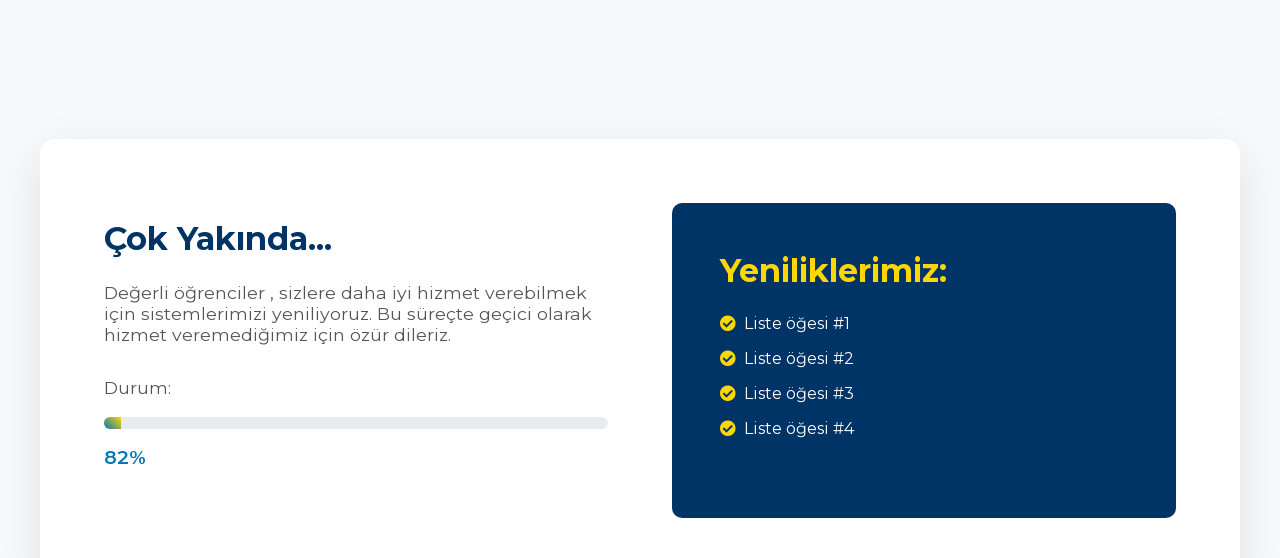

--- FILE ---
content_type: text/html; charset=UTF-8
request_url: https://www.workandtravelturkey.com/author/workandtravel/
body_size: 779
content:

<!DOCTYPE html>
<html lang="tr">

<head>
    <meta charset="UTF-8">
    <meta name="viewport" content="width=device-width, initial-scale=1">
    <link rel="profile" href="https://gmpg.org/xfn/11">
    <title>Çok Yakında...</title>
    <link href="https://fonts.googleapis.com/css2?family=Montserrat:wght@300;400;600;700&display=swap" rel="stylesheet">
    <link rel="stylesheet" href="https://cdnjs.cloudflare.com/ajax/libs/font-awesome/5.15.4/css/all.min.css">
    <link rel="stylesheet" href="https://workandtravelturkey.com/wp-content/themes/olivin/inc/pages/maintenance/style.css">
</head>

<style>
    :root {
        --background-color: #f8f9fa;
        --text-color: #333;
        --light-gray: #e9ecef;
    }
</style>

<style>
    :root {
        --primary-color: #003366;
        --secondary-color: #0077b6;
        --accent-color: #ffd700;
    }
</style>
<body>
    <div class="container">
        <div class="content">
            <div class="main-info">
                <h1>Çok Yakında...</h1>
                <p class="content-text">Değerli öğrenciler , sizlere daha iyi hizmet verebilmek için sistemlerimizi yeniliyoruz. Bu süreçte geçici olarak hizmet veremediğimiz için özür dileriz.</p>

                <div class="progress-container">
                    <p>Durum:</p><br>
                    <div class="progress-bar">
                        <div class="progress" id="progress"></div>
                    </div>
                    <p id="percentage">Kontrol Ediliyor...</p>
                </div>
            </div>
            <div class="side-info">
                <div class="updates">
                    <h2>Yeniliklerimiz:</h2>
                    <ul class="update-list">
                                                                                    <li>Liste öğesi #1</li>
                                                            <li>Liste öğesi #2</li>
                                                            <li>Liste öğesi #3</li>
                                                            <li>Liste öğesi #4</li>
                                                                        </ul>
                </div>
                            </div>
        </div>
    </div>
    <script>
        function updateProgress() {
            const progress = document.getElementById('progress');
            const percentage = document.getElementById('percentage');
            let width = 0;

            const interval = setInterval(() => {
                if (width >= 85) {
                    clearInterval(interval);
                } else {
                    width++;
                    progress.style.width = width + '%';
                    percentage.textContent = width + '%';
                }
            }, 25);
        }

        window.addEventListener('load', updateProgress);
    </script>
</body>

</html>

--- FILE ---
content_type: text/css
request_url: https://workandtravelturkey.com/wp-content/themes/olivin/inc/pages/maintenance/style.css
body_size: 673
content:
* {
    margin: 0;
    padding: 0;
    box-sizing: border-box;
}

body {
    font-family: 'Montserrat', sans-serif;
    background-color: var(--background-color);
    color: var(--text-color);
    min-height: 100vh;
    display: flex;
    justify-content: center;
    align-items: center;
    padding: 2rem;
}

.container {
    max-width: 1200px;
    width: 100%;
    background-color: white;
    border-radius: 15px;
    box-shadow: 0 15px 50px rgba(0, 0, 0, 0.1);
    overflow: hidden;
}

.content {
    display: grid;
    grid-template-columns: 1fr 1fr;
    gap: 4rem;
    padding: 4rem;
}

.main-info {
    display: flex;
    flex-direction: column;
    justify-content: center;
}

.main-info h1 {
    font-size: 2rem;
    margin-bottom: 1.5rem;
    color: var(--primary-color);
    font-weight: 700;
}

.main-info p {
    font-size: 1.1rem;
    color: #555;
    font-weight: 500;
}

.progress-container {
    margin-bottom: 2rem;
}

.progress-bar {
    width: 100%;
    height: 12px;
    background-color: var(--light-gray);
    border-radius: 6px;
    overflow: hidden;
    margin-bottom: 1rem;
}

.progress {
    width: 0%;
    height: 100%;
    background-image: linear-gradient(45deg, var(--secondary-color), var(--accent-color));
    transition: width 0.5s ease-in-out;
}

#percentage {
    font-size: 1.2rem;
    font-weight: 600;
    color: var(--secondary-color);
}

.info-grid {
    display: grid;
    grid-template-columns: repeat(2, 1fr);
    gap: 2rem;
}

.info-item {
    background-color: var(--light-gray);
    padding: 1.5rem;
    border-radius: 10px;
    text-align: center;
    transition: all 0.3s ease;
}

.info-item:hover {
    transform: translateY(-5px);
    box-shadow: 0 10px 20px rgba(0, 0, 0, 0.1);
}

.info-item i {
    font-size: 1.8rem;
    color: var(--secondary-color);
    margin-bottom: 1rem;
}

.info-item h3 {
    font-size: 1.2rem;
    margin-bottom: 0.5rem;
    color: var(--primary-color);
}

.info-item p {
    font-size: 1rem;
    color: #666;
}

.content-text {
    margin-bottom: 2rem;
}

.side-info {
    background-color: var(--primary-color);
    color: white;
    padding: 3rem;
    border-radius: 10px;
    display: flex;
    flex-direction: column;
    justify-content: space-between;
}

.updates h2 {
    font-size: 2rem;
    margin-bottom: 1.5rem;
    color: var(--accent-color);
}

.update-list {
    list-style-type: none;
    margin-bottom: 2rem;
}

.update-list li {
    margin-bottom: 1rem;
    display: flex;
    align-items: center;
}

.update-list li::before {
    content: '\f058';
    font-family: 'Font Awesome 5 Free';
    font-weight: 900;
    margin-right: 0.5rem;
    color: var(--accent-color);
}

.social-icons {
    display: flex;
    gap: 1.5rem;
    margin-bottom: 2rem;
}

.social-icons a {
    color: white;
    font-size: 1.5rem;
    transition: all 0.3s ease;
}

.social-icons a:hover {
    color: var(--accent-color);
    transform: translateY(-3px);
}

.contact-btn {
    display: inline-block;
    padding: .6rem 1.4rem;
    background-color: var(--accent-color);
    color: var(--primary-color);
    text-decoration: none;
    border-radius: 50px;
    font-weight: 600;
    transition: all 0.3s ease;
    text-align: center;
}

.contact-btn:hover {
    background-color: #e6c200;
    transform: translateY(-2px);
    box-shadow: 0 6px 12px rgba(0, 0, 0, 0.15);
}

@media (max-width: 1024px) {
    body {
        padding: .5rem;
    }
    .content {
        grid-template-columns: 1fr;
        gap: 0rem;
    }

    .side-info {
        background-color: var(--primary-color);
        color: white;
        padding: 1rem;
    }

    .updates h2 {
        font-size: 1.2rem;
    }

    .main-info p {
        font-size: 14px
    }
}

@media (max-width: 768px) {
    .content {
        padding: 1.2rem;
    }

    .main-info h1 {
        font-size: 1.2rem;
    }

    .info-grid {
        grid-template-columns: 1fr;
    }
}